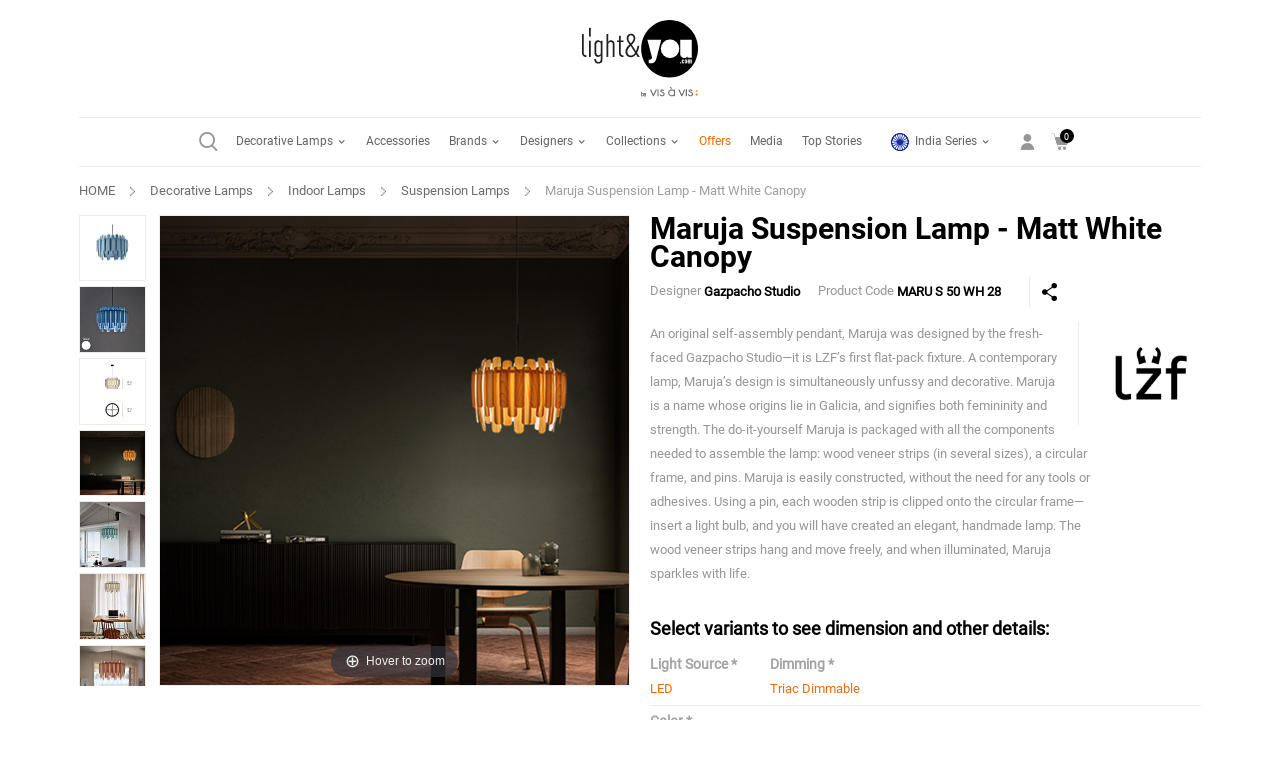

--- FILE ---
content_type: text/html; charset=UTF-8
request_url: https://www.lightandyou.com/decorative-lamps.php?product_id=26210
body_size: 15280
content:

<!DOCTYPE html>

<html lang="en">

<head>




	<title>Blue Maruja Suspension Lamp - Matt White Canopy (LED, Triac Dimmable) by LZF - lightandyou.com</title>

	
<meta name="description" content="Maruja Suspension Lamp - Matt White Canopy online by LZF | Buy premium Suspension Lamps online in India at unmatched price from the world's most renowned decorative lighting brands and designers for Indoor and Outdoor - light&you | Buy Table lamps, Floor lamps, Chandeliers, Pendant lights, Hanging lights, Decorative lights online.">
 

<META NAME="robot" CONTENT="index,follow">



<META NAME="language" CONTENT="English">

<META NAME="revisit-after" CONTENT="1 days">

<link rel="canonical" href="https://www.lightandyou.com/decorative-lamps.php?product_id=26210" />



	<meta property="fb:app_id"        content="257010848211049" />  



    <meta property="og:type" content="product" />

    

    <meta property="og:title" content="Buy Maruja Suspension Lamp - Matt White Canopy online by LZF - lightandyou.com">

    

    <meta property="og:description" content="Buy Table lamps, Floor lamps, Chandeliers, Pendant lights, Hanging lights, Wall Lamps, Decorative lights online in India at unmatched price from the world's most renowned decorative lighting brands and designers">

    

    <meta property="og:url" content="https://www.lightandyou.com/decorative-lamps.php?product_id=26210">

    

    <meta property="og:site_name" content="ligntandyou.com" />

    

    <meta property="og:image" content="https://www.lightandyou.com/thumbnail/210721045017.jpg">

    

    <meta property="og:image" content="https://www.lightandyou.com/uploadimages/231011114824.jpg" />

    


    

<meta itemprop="name" content="Maruja Suspension Lamp - Matt White Canopy">



<meta itemprop="description" content="Buy Table lamps, Floor lamps, Chandeliers, Pendant lights, Hanging lights, Wall Lamps, Decorative lights online in India at unmatched price from the world's most renowned decorative lighting brands and designers">



<meta itemprop="productID" content="26210">



<meta itemprop="url" content="https://www.lightandyou.com/decorative-lamps.php?product_id=26210">



<meta itemprop="image" content="https://www.lightandyou.com/thumbnail/210721045017.jpg">





<meta http-equiv="Content-Type" content="text/html; charset=utf-8">
<meta http-equiv="cache-control" content="no-cache" />
<meta http-equiv="pragma" content="no-cache" />
<meta http-equiv="expires" content="0" />
<!-- Google tag (gtag.js) -->
<script async src="https://www.googletagmanager.com/gtag/js?id=G-C2X4QC5RTQ"></script>
<script>
  window.dataLayer = window.dataLayer || [];
  function gtag(){dataLayer.push(arguments);}
  gtag('js', new Date());

  gtag('config', 'G-C2X4QC5RTQ');
</script>

<!-- Google Tag Manager -->
<script>(function(w,d,s,l,i){w[l]=w[l]||[];w[l].push({'gtm.start':
new Date().getTime(),event:'gtm.js'});var f=d.getElementsByTagName(s)[0],
j=d.createElement(s),dl=l!='dataLayer'?'&l='+l:'';j.async=true;j.src=
'https://www.googletagmanager.com/gtm.js?id='+i+dl;f.parentNode.insertBefore(j,f);
})(window,document,'script','dataLayer','GTM-M67WV6J');</script>
<!-- End Google Tag Manager -->

<!-- Facebook Pixel Code -->
<script>
!function(f,b,e,v,n,t,s){if(f.fbq)return;n=f.fbq=function(){n.callMethod?
n.callMethod.apply(n,arguments):n.queue.push(arguments)};if(!f._fbq)f._fbq=n;
n.push=n;n.loaded=!0;n.version='2.0';n.queue=[];t=b.createElement(e);t.async=!0;
t.src=v;s=b.getElementsByTagName(e)[0];s.parentNode.insertBefore(t,s)}(window,
document,'script','https://connect.facebook.net/en_US/fbevents.js');
fbq('init', '199656373888311'); // Insert your pixel ID here.
fbq('track', 'PageView');
</script>
<noscript><img height="1" width="1" style="display:none"
src="https://www.facebook.com/tr?id=199656373888311&ev=PageView&noscript=1"
/></noscript>


<!-- End Facebook Pixel Code 

<script>
		(function(i,s,o,g,r,a,m){i['GoogleAnalyticsObject']=r;i[r]=i[r]||function(){
		(i[r].q=i[r].q||[]).push(arguments)},i[r].l=1*new Date();a=s.createElement(o),
		m=s.getElementsByTagName(o)[0];a.async=1;a.src=g;m.parentNode.insertBefore(a,m)
		})(window,document,'script','https://www.google-analytics.com/analytics.js','ga');
		
		ga('create', 'UA-83139139-1', 'auto');
		ga('send', 'pageview');
		</script>-->


<meta name="viewport" content="width=device-width, initial-scale=1">
<meta http-equiv="Content-Security-Policy" content="upgrade-insecure-requests">
<link rel="icon" href="images/favicon.ico" type="image/x-icon">
<link rel="shortcut icon" href="images/favicon.ico" type="image/x-icon">

<meta name="google-signin-client_id" content="700386868247-t73rioilop9me2bbgh4eck25l8r1kugg.apps.googleusercontent.com">
<script src="https://apis.google.com/js/platform.js?onload=onLoad" async defer></script>
    <link rel="stylesheet" href="css/font-awesome.min.css?17688346313543" type="text/css" >
    <link rel="stylesheet" href="css/library.css?17688346313543" type="text/css">
    <link rel="stylesheet" href="css/custom.css?17688346313543" type="text/css">
    <script src="js/all.js?17688346313543" ></script>




</head>



<body id="tester" >

<!-- Google Tag Manager (noscript) -->

<noscript><iframe src="https://www.googletagmanager.com/ns.html?id=GTM-M67WV6J"

height="0" width="0" style="display:none;visibility:hidden"></iframe></noscript>

<!-- End Google Tag Manager (noscript) -->

    <!-- YouTube Video Popup Start -->

		
        <div class="vidpopbg popclose"></div>

        <div class="youtubepopup youtubepopup1">

            <a href="javascript:;" class="popclose" id="stopv"></a>

            <iframe width="100%" height="450" id="youtube_player" src="https://www.youtube.com/embed/?enablejsapi=1&version=3&playerapiid=ytplayer&rel=0" frameborder="0" allowfullscreen></iframe>

        </div>
        <div class="youtubepopup youtubepopup2">

            <a href="javascript:;" class="popclose" id="stopv_2"></a>

            <iframe width="100%" height="450" id="youtube_player_2" src="https://www.youtube.com/embed/?enablejsapi=1&version=3&playerapiid=ytplayer&rel=0" frameborder="0" allowfullscreen></iframe>

        </div>

        <!-- YouTube Video Popup End -->	

	

	

        <div class="p-loader" style="z-index:99"></div>	

 		<!-- Header start here -->  

		



<!-- Google Tag Manager (noscript) -->
<noscript><iframe src="https://www.googletagmanager.com/ns.html?id=GTM-M67WV6J"
height="0" width="0" style="display:none;visibility:hidden"></iframe></noscript>
<!-- End Google Tag Manager (noscript) -->

<div id="loaderpro1"></div>

<div class="hshade"></div>



 <div class="sticky_btn mob_hide">

<!-- <a href="offers.php" title="" class="offer_sticky_btn">Offers</a>-->

<a href="specit.php" title="" class="specit_btn d-none"><img src="images/specit_logo.png"  width="37" height="100" alt="specit" /></a>

	 </div>

        <!-- header start here -->

        <header id="main_header">



            <div class="logo">

                <a href="https://www.lightandyou.com/" title="">

						
							<img src="images/logo.svg" width="227" height="150" alt="" title="" />

							
					</a>

            </div>

			

				<div class="container">

					<div class="nav_icon_bar">

					<ul>

						<li>

							<span class="menu_toggle">

								<i class="line">&nbsp;</i>

								<i class="line">&nbsp;</i>

								<i class="line">&nbsp;</i>

							</span>

						</li>

						<li>

							<span class="search light-search1">&nbsp;</span>

						</li>

						


									<li class="login">

										<span class="light-user-icon loginbut"></span>

									</li>

								
							<li class="cart_icon">
    <span class="light-shpping-cart">     
    	<strong id="spanCartTotalQTY_mob" class="pro_quantity">0</strong>
    </span>    
    	<div class="minicard" id="spart_mob">
		 
            <p>No item in your cart.</p>
					<a href="cartnew.php" class="btn dark_skin">View Shopping Cart</a>
	</div>
</li>	

					</ul>

				</div>

			</div>

			<div class="menu_bg"><span class="light-close">&nbsp;</span></div>

			<div id="main_menu" class="menu_scroll_y">

				<div class="container">

					<div class="nav_holder">

					<div class="search mob_hide">

						<i class="icon light-search1">&nbsp;</i>

					</div>



					<nav id="main_nav">

						 <a href="https://www.lightandyou.com/" title="" class="logo mob_show">

						 

								
										<img src="images/logo.png" width="133" height="94" alt="" title="" />

									
						</a>

					<ul>

						

						<li class="d_lamps">

							<span><a href="decorative-lights.php">Decorative Lamps <i class="light-arrow-down1"></i></a></span>

							<div class="sub_menu">

								

								<div class="col two_col_menu">

									

									<ul>

										<li><span>Indoor Lamps</span>

											<ul class="sub_menu">

												<li><a href="decorative-lights-online.php?type=Table&cat=Indoor&mcat=Decorative"><img src="images/icon-table-lamp.svg" alt="" />Table Lamps</a></li>

												<li><a href="decorative-lights-online.php?type=Ceiling&cat=Indoor&mcat=Decorative"><img src="images/icon-ceiling-lamp.svg" alt="" /> Ceiling Lamps</a></li>

												<li><a href="decorative-lights-online.php?type=Floor&cat=Indoor&mcat=Decorative"><img src="images/icon-floor-lamp.svg" alt="" /> Floor Lamps</a></li>

												<li><a href="decorative-lights-online.php?type=Suspension&cat=Indoor&mcat=Decorative"><img src="images/icon-suspension-lamp.svg" alt="" /> Suspension Lamps</a></li>

												<li><a href="decorative-lights-online.php?type=Wall&cat=Indoor&mcat=Decorative"><img src="images/icon-wall-lamp.svg" alt="" /> Wall Lamps</a></li>

											</ul>

										</li>

									</ul>

								</div>

								<div class="col two_col_menu">

									

									<ul>

										<li><span>Outdoor Lamps</span>

											<ul class="sub_menu">

												<li><a href="decorative-lights-online.php?type=Table&cat=Outdoor&mcat=Decorative"><img src="images/icon-table-lamp.svg" alt="" />Table Lamps</a></li>

												<li><a href="decorative-lights-online.php?type=Ceiling&cat=Outdoor&mcat=Decorative"><img src="images/icon-ceiling-lamp.svg" alt="" /> Ceiling Lamps</a></li>

												<li><a href="decorative-lights-online.php?type=Floor&cat=Outdoor&mcat=Decorative"><img src="images/icon-floor-lamp.svg" alt="" /> Floor Lamps</a></li>

												<li><a href="decorative-lights-online.php?type=Suspension&cat=Outdoor&mcat=Decorative"><img src="images/icon-suspension-lamp.svg" alt="" /> Suspension Lamps</a></li>

												<li><a href="decorative-lights-online.php?type=Wall&cat=Outdoor&mcat=Decorative"><img src="images/icon-wall-lamp.svg" alt="" /> Wall Lamps</a></li>

											</ul>

										</li>

											

									</ul>

								</div>

								<div class="col">

									

									
								

									<ul>

										<li><span>India Series</span>

											<ul class="sub_menu">

                                        		<li><a href="india-series.php"> <i class="icon light-chakra"></i> India Series</a></li>

											</ul>

										</li>

									</ul>

									

								</div>

						

							</div>

							

						</li>

						<!--<li>

							<a href="festive-collection.php">Festive Collection</a>

						</li>-->

                        

						<li>

							<a href="decorative-lighting-accessories.php">Accessories</a>

						</li>

						<li>

							<span><a href="top-lighting-brands.php">Brands <i class="light-arrow-down1"></i></a></span>

							<div class="sub_menu">

								<div class="col">

									

									<ul>

										<li><span>Italian Design</span>

											<ul class="sub_menu">

												
												<li><a href="decorative-lamps-online.php?brands=9">Flos</a></li>

												<li><a href="decorative-lamps-online.php?brands=10">Fontana Arte</a></li>

												<li><a href="decorative-lamps-online.php?brands=8">Foscarini</a></li>
												

                                                
												<li><a href="decorative-lamps-online.php?brands=41">IL Fanale <img src="images/new.png" width="20" height="9" alt="New" class="d-none"></a></li>
												
                        						
                        						<li><a href="decorative-lamps-online.php?brands=48">KDLN (kundalini) <img src="images/new.png" width="20" height="9" alt="New" class="d-none"></a></li>
												<li><a href="decorative-lamps-online.php?brands=42">MM Lampadari <img src="images/new.png" width="20" height="9" alt="New" class="d-none"></a></li>
												<li><a href="decorative-lamps-online.php?brands=49">Modoluce <img src="images/new.png" width="20" height="9" alt="New" class="d-none"></a></li>
												<li><a href="decorative-lamps-online.php?brands=28">Nemo</a></li>
												<li><a href="https://www.lightandyou.com/decorative-lamps-online.php?brands=46">Panzeri <img src="images/new.png" width="20" height="9" alt="New" class="d-none"></a></li>
												
                                                                                                
												<li><a href="decorative-lamps-online.php?brands=18">Slamp</a></li>
												<li><a href="decorative-lamps-online.php?brands=26">Tato</a></li>
                                                <li><a href="decorative-lamps-online.php?brands=45">Venicem <img src="images/new.png" width="20" height="9" alt="New" class="d-none"></a></li>
												<li><a href="decorative-lamps-online.php?brands=22">Vistosi</a></li>
												
					

											</ul>

										</li>

									</ul>

								</div>

								<div class="col">

									<ul>

										<li><span>British Design</span>

											<ul class="sub_menu">

												<li><a href="decorative-lamps-online.php?brands=1">Anglepoise</a></li>

												
												<li><a href="decorative-lamps-online.php?brands=12">Lee Broom</a></li>

												<li><a href="decorative-lamps-online.php?brands=16">Original BTC</a></li>

												<li><a href="decorative-lamps-online.php?brands=19">Tom Dixon</a></li>

											</ul>

										</li>

									</ul>

									

									
								</div>

								<div class="col">

									

									<ul>

										<li><span>Spanish Design</span>	

											<ul class="sub_menu">

												<li><a href="decorative-lamps-online.php?brands=2">a-emotional light</a></li>

												<li><a href="decorative-lamps-online.php?brands=27">B.Lux</a></li>

												<li><a href="decorative-lamps-online.php?brands=24">Bover</a></li>

												<li><a href="decorative-lamps-online.php?brands=36">Estiluz <img src="images/new.png" width="20" height="9" alt="New" class="d-none"></a></li>

												<li><a href="decorative-lamps-online.php?brands=34">LZF <img src="images/new.png" width="20" height="9" alt="New" class="d-none"></a></li>

												<li><a href="decorative-lamps-online.php?brands=14">Marset</a></li>

												<li><a href="decorative-lamps-online.php?brands=21">Vibia</a></li>

											</ul>

										</li>

									</ul>

								</div>

								<div class="col">

									<ul>

										<li><span>Indian Design</span>

											<ul class="sub_menu">

												<li><a href="decorative-lamps-online.php?brands=32">AKFD Studio</a></li>

												
												<li><a href="decorative-lamps-online.php?brands=37">Material Immaterial Studio <img src="images/new.png" width="20" height="9" alt="New" class="d-none"></a></li>

												<li><a href="decorative-lamps-online.php?brands=39">Project 810 <img src="images/new.png" width="20" height="9" alt="New" class="d-none"></a></li>

												<li><a href="decorative-lamps-online.php?brands=30">Rooshad Shroff</a></li>

											</ul>

										</li>

									</ul>

									

									<ul>

										<li><span>French Design</span>

											<ul class="sub_menu">

												<li><a href="decorative-lamps-online.php?brands=33">Roger Pradier</a></li>

											</ul>

										</li>

									</ul>

								</div>

								<div class="col">

									

									<ul>

										<li><span>Scandinavian Design</span>

											<ul class="sub_menu">

												<li><a href="decorative-lamps-online.php?brands=11">Louis Poulsen</a></li>

												<li><a href="decorative-lamps-online.php?brands=51">astep <img src="images/new.png" width="20" height="9" alt="New"></a></li>

											</ul>

										</li>

									</ul>

								
								</div>



							</div>

						</li>

						<li>

							<span><a href="contemporary-lamp-designers.php">Designers <i class="light-arrow-down1"></i></a></span>

                            <div class="sub_menu">

                                        <div class="col">

                                            <ul>                            

                                                <li><a href="designer-lamps-online.php?designer=7">Achille Castiglioni</a></li>

                                                <li><a href="designer-lamps-online.php?designer=6">Arne Jacobsen</a></li>

                                                <li><a href="designer-lamps-online.php?designer=226">Charlotte Perriand</a></li>

                                                <li><a href="designer-lamps-online.php?designer=292">Ingo Maurer</a></li>

                                                <li><a href="designer-lamps-online.php?designer=134">Ionna Vautrin</a></li>

                                             </ul>

                                             </div>

                                        <div class="col">

                                            <ul>  

                                                <li><a href="designer-lamps-online.php?designer=50">Joana Bover</a></li>

                                                <li><a href="designer-lamps-online.php?designer=45">Jasper Morrison</a></li> 

                                                <li><a href="designer-lamps-online.php?designer=54">Karim Rashid</a></li>

                                                <li><a href="designer-lamps-online.php?designer=227">Le Corbusier</a></li>

                                                <li><a href="designer-lamps-online.php?designer=138">Lee Broom</a></li>

                                             </ul>

                                             </div>

                                        <div class="col">

                                            <ul>   

                                                <li><a href="designer-lamps-online.php?designer=137">Louise Campbell</a></li>                                                

                                                <li><a href="designer-lamps-online.php?designer=139">Marc Sadler</a></li>

                                                <li><a href="designer-lamps-online.php?designer=65">Marcel Wanders</a></li>

                                                <li><a href="designer-lamps-online.php?designer=140">Michael Anestassiades</a></li>

                                                <li><a href="designer-lamps-online.php?designer=78">Nendo</a></li>

                                             </ul>

                                             </div>

                                        <div class="col">

                                            <ul>   

                                                <li><a href="designer-lamps-online.php?designer=85">Patricia Urquiola</a></li>

                                                

                                                <li><a href="designer-lamps-online.php?designer=92">Paul Smith</a></li>

                                                <li><a href="designer-lamps-online.php?designer=83">Phillipe Starck</a></li>

                                                <li><a href="designer-lamps-online.php?designer=84">Piero Lissoni</a></li>

                                                <li><a href="designer-lamps-online.php?designer=145">Poul Henningsen</a></li>

                                             </ul>

                                             </div>

                                        <div class="col">

                                            <ul>   

                                                

                                                <li><a href="designer-lamps-online.php?designer=151">Tobia Scarpa</a></li>

                                                <li><a href="designer-lamps-online.php?designer=150">Tom Dixon</a></li>

                                                <li><a href="designer-lamps-online.php?designer=121">Zaha Hadid</a></li>

                                                <li><a href="designer-lamps-online.php?designer=154">Øivind Slaatto</a></li>

												<li><a href="contemporary-lamp-designers.php" class="view_all">View All</a></li>

                                            </ul>

                                        </div>



								
							</div>

						</li>

						<li class="rl">

							<span><a href="#">Collections <i class="light-arrow-down1"></i></a></span>

                            <div class="sub_menu">

								<div class="col full">

									<ul>

                                        <!-- <li><a href="lighting-new-arrivals.php">New Arrivals</a></li>

                                        <li><a href="lighting-bestsellers.php">Bestsellers</a></li>-->

										<li><a href="festive-collection.php">Festive Collection</a></li>

                                        <li><a href="lighting-award-winning.php">Award Winners</a></li>

                                        <li><a href="lighting-lny-pick.php"><img src="images/lny-logo.png" width="106" height="53" class="lny" alt="light&you Picks" /> Picks</a></li>

									</ul>

								</div>

							</div>

						</li>

						 <li>

							<a href="offers.php" class="offers">Offers  </a>

						</li> 

						<li class="rl">

							<a href="media.php">Media </a>

                            
						</li>

						<li>

							<a href="top-stories.php">Top Stories   </a>

						</li>

						<li class="rl mob_show resp_show">

							<span><a href="india-series.php"><i class="icon light-chakra"></i>  India Series <i class="light-arrow-down1"></i></a></span>

                            <div class="sub_menu">

								<div class="col full">

									<ul>

										<li><a href="akfd-studio.php">AKFD Studio</a></li>

										
										<li><a href="material-immaterial-studio.php">Material Immaterial Studio <img src="images/new.png" width="20" height="9" alt="New" class="d-none"></a></li>

										<li><a href="project-810.php">Project 810 <img src="images/new.png" width="20" height="9" alt="New" class="d-none"></a></li>

										<li><a href="rooshad-shroff.php">Rooshad Shroff</a></li>

									</ul>

								</div>

							</div>

						</li>

					</ul>

					</nav>

					<div class="right_col">

						<ul>

							<li class="rl mob_hide resp_hide">

								<span><a href="india-series.php"><i class="icon light-chakra"></i>  India Series <i class="light-arrow-down1"></i></a></span>

								<div class="sub_menu">

									<div class="col full">

										<ul>

											<li><a href="akfd-studio.php">AKFD Studio</a></li>

											
											<li><a href="material-immaterial-studio.php">Material Immaterial Studio <img src="images/new.png" width="20" height="9" alt="New" class="d-none"></a></li>

											<li><a href="project-810.php">Project 810 <img src="images/new.png" width="20" height="9" alt="New" class="d-none"></a></li>

											<li><a href="rooshad-shroff.php">Rooshad Shroff</a></li>

										</ul>

									</div>

								</div>

							</li>

							
						</ul>

						<ul class="icon_right_nav">

							
								<li>

									<span><i  class="light-user-icon loginbut"></i></span>



								</li>

								
							

							

							

							<!-- <li><a href="#"><i class="light-star"></i></a></li> -->						

							<li class="cart_icon">
    <span class="light-shpping-cart">     
    	<strong id="spanCartTotalQTY" class="pro_quantity">0</strong>
    </span>    
    	<div class="minicard" id="spart">
		 
            <p>No item in your cart.</p>
					<a href="cartnew.php" class="btn dark_skin">View Shopping Cart</a>
	</div>
</li>
						</ul>

						

					</div>

				</div>

				</div>

			</div>

        </header>

        <!-- header end here -->

        

  

    

    	<!-- Header end here-->

        <section class="mContainer">

        <!-- Middle Container start here -->

        <section class="midcontainer">

        	<!-- Breadcrumb start here -->

            <section class="breadcrumb">

            	<a href="https://www.lightandyou.com/">HOME</a><span></span><a href="decorative-lights.php">Decorative Lamps</a><span></span><a href="decorative-lights-indoor-lamps.php">Indoor Lamps</a>

            	

            	<span></span><a href="decorative-lights-online.php?type=Suspension&cat=Indoor&mcat=Decorative">Suspension Lamps</a><span></span>Maruja Suspension Lamp - Matt White Canopy
			</section>

            <!-- Breadcrumb end here -->

            

            <!-- Product Details Container start here -->

            <section class="pcontainer" id="pcontainer">

            	<!-- Product Info start here -->

				<section class="proddetails">

						<div class="row">

							<div class="col-xl-5 col-md-6">

                                <div class="prodpics">

                                   

                                    <div id="zoom-fig">

                                        
                                    

                                        
            
                    <a id="scrollexample" class="MagicZoom" href="https://www.lightandyou.com/thumbnail/210721045017.jpg"><img src="https://www.lightandyou.com/thumbnail/210721045017.jpg" alt="Maruja Suspension Lamp - Matt White Canopy" width="540" height="540"/></a>

                    

                    

                    

                    <div class="selectors scrollcontainer">

                    
                        <a data-zoom-id="scrollexample" href="https://www.lightandyou.com/uploadimages/231011114824.jpg" data-image="https://www.lightandyou.com/uploadimages/231011114824.jpg?scale.height=400" ><img alt="Maruja Suspension Lamp - Matt White Canopy" srcset="https://www.lightandyou.com/uploadimages/231011114824.jpg?scale.width=62 2x" src="https://www.lightandyou.com/image.php?width=65&amp;height=65&amp;image=https://www.lightandyou.com/uploadimages/231011114824.jpg" width="65" height="65"/></a>

                        
                        <a data-zoom-id="scrollexample" href="https://www.lightandyou.com/uploadimages/231011114830.jpg" data-image="https://www.lightandyou.com/uploadimages/231011114830.jpg?scale.height=400" ><img alt="Maruja Suspension Lamp - Matt White Canopy" srcset="https://www.lightandyou.com/uploadimages/231011114830.jpg?scale.width=62 2x" src="https://www.lightandyou.com/image.php?width=65&amp;height=65&amp;image=https://www.lightandyou.com/uploadimages/231011114830.jpg" width="65" height="65"/></a>

                        
                            <a data-zoom-id="scrollexample" href="https://www.lightandyou.com/uploadimages/210721045823.jpg" data-image="https://www.lightandyou.com/uploadimages/210721045823.jpg?scale.height=400"><img alt="Maruja Suspension Lamp - Matt White Canopy" srcset="https://www.lightandyou.com/image.php?width=65&amp;height=65&amp;image=https://www.lightandyou.com/uploadimages/210721045823.jpg " src="https://www.lightandyou.com/image.php?width=65&amp;height=65&amp;image=https://www.lightandyou.com/uploadimages/210721045823.jpg" width="65" height="65"/>

                            </a>

                

                        
                            <a data-zoom-id="scrollexample" href="https://www.lightandyou.com/uploadimages/210721045829.jpg" data-image="https://www.lightandyou.com/uploadimages/210721045829.jpg?scale.height=400"><img alt="Maruja Suspension Lamp - Matt White Canopy" srcset="https://www.lightandyou.com/image.php?width=65&amp;height=65&amp;image=https://www.lightandyou.com/uploadimages/210721045829.jpg " src="https://www.lightandyou.com/image.php?width=65&amp;height=65&amp;image=https://www.lightandyou.com/uploadimages/210721045829.jpg" width="65" height="65"/>

                            </a>

                

                        
                            <a data-zoom-id="scrollexample" href="https://www.lightandyou.com/uploadimages/210721045835.jpg" data-image="https://www.lightandyou.com/uploadimages/210721045835.jpg?scale.height=400"><img alt="Maruja Suspension Lamp - Matt White Canopy" srcset="https://www.lightandyou.com/image.php?width=65&amp;height=65&amp;image=https://www.lightandyou.com/uploadimages/210721045835.jpg " src="https://www.lightandyou.com/image.php?width=65&amp;height=65&amp;image=https://www.lightandyou.com/uploadimages/210721045835.jpg" width="65" height="65"/>

                            </a>

                

                        
                            <a data-zoom-id="scrollexample" href="https://www.lightandyou.com/uploadimages/210721045840.jpg" data-image="https://www.lightandyou.com/uploadimages/210721045840.jpg?scale.height=400"><img alt="Maruja Suspension Lamp - Matt White Canopy" srcset="https://www.lightandyou.com/image.php?width=65&amp;height=65&amp;image=https://www.lightandyou.com/uploadimages/210721045840.jpg " src="https://www.lightandyou.com/image.php?width=65&amp;height=65&amp;image=https://www.lightandyou.com/uploadimages/210721045840.jpg" width="65" height="65"/>

                            </a>

                

                        
                            <a data-zoom-id="scrollexample" href="https://www.lightandyou.com/uploadimages/210721045851.jpg" data-image="https://www.lightandyou.com/uploadimages/210721045851.jpg?scale.height=400"><img alt="Maruja Suspension Lamp - Matt White Canopy" srcset="https://www.lightandyou.com/image.php?width=65&amp;height=65&amp;image=https://www.lightandyou.com/uploadimages/210721045851.jpg " src="https://www.lightandyou.com/image.php?width=65&amp;height=65&amp;image=https://www.lightandyou.com/uploadimages/210721045851.jpg" width="65" height="65"/>

                            </a>

                

                        
                            <a data-zoom-id="scrollexample" href="https://www.lightandyou.com/uploadimages/210721045900.jpg" data-image="https://www.lightandyou.com/uploadimages/210721045900.jpg?scale.height=400"><img alt="Maruja Suspension Lamp - Matt White Canopy" srcset="https://www.lightandyou.com/image.php?width=65&amp;height=65&amp;image=https://www.lightandyou.com/uploadimages/210721045900.jpg " src="https://www.lightandyou.com/image.php?width=65&amp;height=65&amp;image=https://www.lightandyou.com/uploadimages/210721045900.jpg" width="65" height="65"/>

                            </a>

                

                        
                            <a data-zoom-id="scrollexample" href="https://www.lightandyou.com/uploadimages/210721045906.jpg" data-image="https://www.lightandyou.com/uploadimages/210721045906.jpg?scale.height=400"><img alt="Maruja Suspension Lamp - Matt White Canopy" srcset="https://www.lightandyou.com/image.php?width=65&amp;height=65&amp;image=https://www.lightandyou.com/uploadimages/210721045906.jpg " src="https://www.lightandyou.com/image.php?width=65&amp;height=65&amp;image=https://www.lightandyou.com/uploadimages/210721045906.jpg" width="65" height="65"/>

                            </a>

                

                        
                            <a data-zoom-id="scrollexample" href="https://www.lightandyou.com/uploadimages/210721045913.jpg" data-image="https://www.lightandyou.com/uploadimages/210721045913.jpg?scale.height=400"><img alt="Maruja Suspension Lamp - Matt White Canopy" srcset="https://www.lightandyou.com/image.php?width=65&amp;height=65&amp;image=https://www.lightandyou.com/uploadimages/210721045913.jpg " src="https://www.lightandyou.com/image.php?width=65&amp;height=65&amp;image=https://www.lightandyou.com/uploadimages/210721045913.jpg" width="65" height="65"/>

                            </a>

                

                        
                                         

                                        </div>

                                     </div>

                             
                                </div>

							</div>

							<div class="col-xl-7 col-md-6">

                                <div class="prodinfo">

                                

                                <h1>Maruja Suspension Lamp - Matt White Canopy</h1>

                                    <div class="addinfo">

									
										Designer <strong><a target="_blank" href="designer-lamps-online.php?designer=378">Gazpacho Studio</a></strong> 

										
                                        Product Code <strong>MARU S 50 WH 28</strong> 
                                     <span class="share icon_btn" data-toggle="tooltip" data-placement="top" title="Share"></span> 

										

										

                                    
                                   

                                    </div>

                                    <!--<div class="pcode">F3780002 HAL</div>

                                    <h2>Design <a href="javascript:;">Konstantin Grcic</a></h2>-->

                                    <div class="brand">

                                    
                                        <a target="_blank" href="decorative-lamps-online.php?brands=34"><img width="99" height="99" src="https://www.lightandyou.com/brandphoto/190703103024.jpg"  alt="LZF"></a>

                                        <h3>LZF</h3>

                                    </div>

                                    <div class="prodintro scrollcontainer--">

                                        <p id="prod_desc">An original self-assembly pendant, Maruja was designed by the fresh-faced Gazpacho Studio—it is LZF’s first flat-pack fixture. A contemporary lamp, Maruja’s design is simultaneously unfussy and decorative. Maruja is a name whose origins lie in Galicia, and signifies both femininity and strength. The do-it-yourself Maruja is packaged with all the components needed to assemble the lamp: wood veneer strips (in several sizes), a circular frame, and pins. Maruja is easily constructed, without the need for any tools or adhesives. Using a pin, each wooden strip is clipped onto the circular frame—insert a light bulb, and you will have created an elegant, handmade lamp. The wood veneer strips hang and move freely, and when illuminated, Maruja sparkles with life.</p>

                                    </div>

                                    <div class="clear"></div>

                                    <div class="availability">

                                        <div class="alertpop avail">

                                        <a href="javascript:;" class="close alertclose"><img src="images/close-w.png" border="0"></a>

                                            <strong>Delivery Available</strong>

                                            <p>We deliver at your area code.</p>

                                            <strong>Free Installation Offer</strong>

                                            <p>You are entitled to a free installation offer of lights purchased! Limited time period offer.</p>

                                            <strong>Delivery Not Available</strong>

                                            <p>We regret to inform you that currently we are not delivering at your area code. However, we appreciate your visit and compliment you on your choice of collection. We would be glad to assist you with an alternate delivery option if possible. Request you to call us at +91 11 26809377 or email us at <a href="mailto:support@lightandyou.com">support@lightandyou.com</a></p>

                                        </div>

                                         <form id="validatepincode" name="validatepincode"  method="post">

                                            Enter Pincode : &nbsp;&nbsp;<input type="text" class=""  id="pincode"  maxlength="6" name="pincode" value="">&nbsp;&nbsp; <input type="button" value="Check Availability" title="Check Availability"  onClick="JavaScript:validatepincodefun();"><div id="slash" style="display:none">&nbsp;&nbsp;&nbsp;&nbsp;|&nbsp;&nbsp;&nbsp;</div> <span id="divpincode"></span></form>

                                        </div>

                                    <div class="variants">

                                         <div class="alertpop addcartalert" style="right:0; top:auto; bottom:-1px" id="light26210"></div>

                                         <strong>Select variants to see dimension and other details:</strong>

                                        <div id="showalldata">

                                            

                                            <div class="pro_info_table">

                                                <div class="variants_row">

                                                    <div class="box">

                                                        <strong class="variants_name">Light Source *</strong>

                                                            
                                                                    <label class="variant_label">

                                                                        <input type="radio" name="light" value="LED" id="LED"

                                                                        checked>

                                                                        <span>LED</span>

                                                                    </label>

                                                                    
                                                    </div>

                                                    <div class="box">

                                                        <strong class="variants_name">Dimming *</strong>

                                                        

                                                             
                                                                    <label class="variant_label">

                                                                        <input type="radio" name="dimmer" value="Triac Dimmable" id="TriacDimmable"

                                                                        checked>

                                                                        <span>Triac Dimmable</span>

                                                                    </label>

                                                                    
                                                        

                                                    </div>

                                                </div>

                                                <div class="variants_row">

                                                    <div class="box">

                                                        <strong class="variants_name">Color *</strong>

                                                                                                                	

                                                                    <label class="variant_label">

                                                                        <input type="radio" name="color" value="Blue" id="Blue"

                                                                        checked>

                                                                        <span>Blue</span>

                                                                    </label>

                                                                                                                    	

                                                                    <label class="variant_label">

                                                                        <input type="radio" name="color" value="Grey" id="Grey"

                                                                        onclick="checkfilter('marujasuspensionlamp-mattwhitecanopy');" >

                                                                        <span>Grey</span>

                                                                    </label>

                                                                                                                    	

                                                                    <label class="variant_label">

                                                                        <input type="radio" name="color" value="Ivory White" id="IvoryWhite"

                                                                        onclick="checkfilter('marujasuspensionlamp-mattwhitecanopy');" >

                                                                        <span>Ivory White</span>

                                                                    </label>

                                                                                                                    	

                                                                    <label class="variant_label">

                                                                        <input type="radio" name="color" value="Natural Beech" id="NaturalBeech"

                                                                        onclick="checkfilter('marujasuspensionlamp-mattwhitecanopy');" >

                                                                        <span>Natural Beech</span>

                                                                    </label>

                                                                                                                    	

                                                                    <label class="variant_label">

                                                                        <input type="radio" name="color" value="Natural Cherry" id="NaturalCherry"

                                                                        onclick="checkfilter('marujasuspensionlamp-mattwhitecanopy');" >

                                                                        <span>Natural Cherry</span>

                                                                    </label>

                                                                                                                    	

                                                                    <label class="variant_label">

                                                                        <input type="radio" name="color" value="Orange" id="Orange"

                                                                        onclick="checkfilter('marujasuspensionlamp-mattwhitecanopy');" >

                                                                        <span>Orange</span>

                                                                    </label>

                                                                                                                    	

                                                                    <label class="variant_label">

                                                                        <input type="radio" name="color" value="Pale Rose" id="PaleRose"

                                                                        onclick="checkfilter('marujasuspensionlamp-mattwhitecanopy');" >

                                                                        <span>Pale Rose</span>

                                                                    </label>

                                                                                                                    	

                                                                    <label class="variant_label">

                                                                        <input type="radio" name="color" value="Red" id="Red"

                                                                        onclick="checkfilter('marujasuspensionlamp-mattwhitecanopy');" >

                                                                        <span>Red</span>

                                                                    </label>

                                                                                                                    	

                                                                    <label class="variant_label">

                                                                        <input type="radio" name="color" value="Sea Blue" id="SeaBlue"

                                                                        onclick="checkfilter('marujasuspensionlamp-mattwhitecanopy');" >

                                                                        <span>Sea Blue</span>

                                                                    </label>

                                                                                                                    	

                                                                    <label class="variant_label">

                                                                        <input type="radio" name="color" value="Yellow" id="Yellow"

                                                                        onclick="checkfilter('marujasuspensionlamp-mattwhitecanopy');" >

                                                                        <span>Yellow</span>

                                                                    </label>

                                                                
                                                    </div>

                                                </div>

                                                
													<div class="variants_row">

														<div class="box">

															<strong class="variants_name">Dimensions *</strong>

															<span>Pendant Length: 18.9 inch, Pendant Height: 14.8 inch</span>

														</div>

													</div>

                                                    
                                                

                                            </div>

                                            

                                  

                                            </div>

                                       <div class="pd d_flex" id="pd_box">
											<div class="d-flex pq_box">
                                           <div class="box">

										   			                                                    	<p id="prodprice" class="price" style="font-size:18px;">Price on request</p>

													
                                               </div>

                                           
                                            <div class="box qt">

                                                <div class="qtytext">Qty

                                            </div>

                                            <div class="qty" title="Quantity">

                                                <a href="javascript:;" class="icon qtyb">-</a><input type="text"  id="quantt" name="quantt" value="1" title="Quantity" class="quntity-input" readonly><a href="javascript:;" class="icon1 qtyb">+</a>

                                                <div class="clear"></div>

                                            </div>

                                        

                                        

                                           </div>
											</div>
                                            <div class="box del_time d-flex">

                                               												<div>
													<p class="delivery" id="del"><i class="light-delivery-truck-fill"></i> Delivery Lead Time : 12 Weeks														<span class="nospac"></span><br>
																											</p> 	
												</div>
												<div>
														
												</div>

                                           </div>

                                            

                                             

                                            

                                            

                                        </div>

                                       

                                        <div class="addcard" id="addcard">


											
												<a href="javascript:;"  class="btn dark_skin price_now">GET PRICE</a>

											
											

                                        
                                        </div>

                                        

                                     

                                      <div class="alertN" id="alertN"><p>Product is not available for this variant, please select another variant.</p></div>

                                    </div>

                                    <div class="clear"></div>

                                </div>

							</div>

						</div>

                    <div class="clear"></div>

                </section>

                <!-- Product Info end here -->                

        

                

                <!-- Product Specifications start here -->

                <section class="pspecifications">

                

                		<div class="slinks">
														<a href="usermanual/210721045017.pdf" target="_blank"><i class="light-file-text2"></i> Download Product Manual</a><span class="nondis">&nbsp;&nbsp;&nbsp;&nbsp;&nbsp;&nbsp;&nbsp;</span>
								
                       

                        <a href="#top"  class="loginbut"><i class="light-email-2" aria-hidden="true"></i> Email Specifications</a>
                        </div>

                        <ul class="tabs">

                            <li class="tab-link current" data-tab="tab-1">Specifications</li>

							  

									<li class="tab-link" data-tab="tab-2">Designer</li>

									
						  

						  	
                            <li class="tab-link" data-tab="tab-3" id="review_tab">Reviews (0)</li>

                    	</ul>

                        <div id="tab-1" class="tab-content current">

                            <table border="0" width="100%" cellpadding="0" cellspacing="0">

                				<tr>

                                    <td width="25%" class="mobwidthtech boldtxt">Name</td>

                                    <td>Maruja Suspension Lamp - Matt White Canopy</td>

                				</tr>                       

               					 <tr>

                                 	<td class="boldtxt">Product Code</td>

                        			<td id="newpcode">MARU S 50 WH 28</td>

								</tr>

               					 <tr>

               					   <td class="boldtxt">Family Name</td>

               					   <td>Maruja</td>

       					      </tr>

               					 <tr>

               					   <td class="boldtxt">Indoor / Outdoor</td>

               					   <td>Indoor</td>

       					      </tr>

               					 <tr>

               					   <td class="boldtxt">Mounting</td>

               					   <td>Suspension</td>

       					      </tr>

                               
               					 <tr>

               					   <td class="boldtxt">Net Weight</td>

               					   <td>1.1 Kg</td>

       					      </tr>

                              
                              
               					 <tr>

               					   <td class="boldtxt">Dimensions</td>

               					   <td>Pendant Length: 18.9 inch, Pendant Height: 14.8 inch</td>

       					      </tr>

                              
                               
               					 <tr>

               					   <td class="boldtxt">No.of Bulbs</td>

               					   <td>1</td>

       					      </tr>

                               
                               
               					 <tr>

               					   <td class="boldtxt">Wattage</td>

               					   <td>9W</td>

       					      </tr>

                               
                               
               					 <tr>

               					   <td class="boldtxt">Color Temperature</td>

               					   <td>2700K</td>

       					      </tr>

                               
                               
               					 <tr>

               					   <td class="boldtxt">Bulb Base</td>

               					   <td>E27</td>

       					      </tr>

                               
                               
               					 <tr>

               					   <td class="boldtxt">Cord Length</td>

               					   <td>2.5 Meter</td>

       					      </tr>

                               
                               
               					 <tr>

               					   <td class="boldtxt">Light Effect</td>

               					   <td>Diffused</td>

       					      </tr>

                               
                               
               					 <tr>

               					   <td class="boldtxt">IP Rating</td>

               					   <td>20</td>

       					      </tr>

                               
                               
               					 <tr>

               					   <td class="boldtxt">Certification</td>

               					   <td>FSC</td>

       					      </tr>

                             
       					         
               					 <tr>

               					   <td class="boldtxt">Material</td>

               					   <td>Wood Veneer Shade, Nickel Metal Tripod, Metal Canopy with White Cable</td>

       					      </tr>		
       					                                       

						    </table>

                        </div>

                       

                        <div id="tab-2" class="tab-content">

                        	<div class="designerinfo">

                        		<div class="designerpic">

                        			<img src="designerphoto/210721043359.jpg"  alt="Gazpacho Studio" >

                        		</div>

                        		<div class="designertext">

                        			<strong>Gazpacho Studio</strong>

                        			<p>Gazpacho Studio was set up in 2018 by Kar Durán and Concha Rodrigo, with the collaboration of Miguel López, whose creative approach is an experimentation with tradition and the present. Taking humour as a pillar and tool, Gazpacho’s work is visual and sensitive. Based on a desire to attain recognition for traditional Spanish products and local production, Gazpacho draws from the successes achieved by long-established and contemporary techniques.Taking its name from the classic and lively Spanish dish of gazpacho, Gazpacho Studio encapsulates the essence of a fresh and healthy Mediterranean lifestyle, one that prizes local produce and knowhow. Moving away from prevailing fashions, the studio aims to capture and create long-lasting, emotional design.</p>

                                    
                        				<a href="designer-lamps-online.php?designer=378" class="btn dark_skin">View All Products</a>

                        				
                                </div>                        

                        		<div class="clear"></div>

                        	</div>

                        	                        

                        </div>

						

                        <div id="tab-3" class="tab-content">

						<div class="allreviews">

                                            

                            </div>



                            <form  name="reviewfrm" id="reviewfrm" method="post" >

								                                <div class="prodrating" id="divreview">

									
                                            <strong>Be the first to say something</strong>

                                            <br><br>

                                        
                                    <p>

                                        <strong>Product Rating *</strong>

                                        <input name="rating_simple" id="rating_simple" type="hidden" value="">

                                    </p>

                                    

                                    <p><strong>Name *</strong><input id="rname" name="rname" type="text" maxlength="75" value=""></p>

                                    <p><strong>Email *</strong><input id="revmail" name="revmail" type="text" maxlength="100"  value=""></p>

                                    <p><strong>Title of your Review *</strong><input name="rtitle" type="text" id="rtitle"  maxlength="250"  value=""></p>

                                    <p><strong>Review *</strong><textarea name="reviewdesc" id="reviewdesc" rows="4" maxlength="500"></textarea></p>

                                    <p><input type="button" onClick="JavaScript:validatereview();" id="revbtn" name="revbtn"  value="Submit Review" class="btn dark_skin"></p>

                                

                                

                                </div>

                            </form>

                            

                        </div>

                        

                        <!-- create project popup start here -->

                        

                         <div class="create_project" id="create_project26210" tabindex="-1" role="dialog" aria-labelledby="exampleModalCenterTitle" aria-hidden="true"> 
  <div class="modal-dialog modal-dialog-centered" role="document">
    <div class="modal-content">
      <div class="modal-header">
        <h5 class="modal-title" id="exampleModalCenterTitle">Add <b>Maruja Suspension Lamp - Matt White Canopy</b> to a project</h5>
        
        <button type="button" class="light-close close" data-dismiss="modal" aria-label="Close"></button>
      </div>
      <div class="modal_div" id="modal_div">
          <div class="modal-body">
            <form class="form" name="project_data" id="project_data">
                
                <div class="field_hold mr_0 recent_project_list">
                     <select data-placeholder="Select from existing projects" class="chosen chosen_project" name="all_recent_project" id="all_recent_project" multiple tabindex="9">
                        <option value="">ddg</option>
                                                            <optgroup label="Add to existing projects">
                                        <option value="">ddg</option>
                                                                                        <option value="155" >wall</option>
                                                                                </optgroup>
                                                      </select>
                   
                </div>
                
                <div class="field_hold mr_0 new_project_field" style="display: none;">
                     <input type="text" class="form-control" id="project_name" name="project_name" placeholder="Create a project" />
                     
                      <span class="back_btn">BACK</span>
                </div>
                <input type="hidden" value="Maruja Suspension Lamp - Matt White Canopy" name="product_name" id="product_name" />
                <input type="hidden" value="Decorative" name="prod_category" id="prod_category" />
            </form>				
          </div>
            
            
          <div class="modal-footer">
            <span class="cn_btn">
            <span class="new"><i>+</i>Create New</span></span>
            <button type="button" class="btn dark_skin mr_0" id="save_project_data">Save changes</button>
            <button type="button" class="btn dark_skin mr_0" id="create_project_data" style="display: none;">Create</button>
          </div>
      </div>
    </div>
  </div>
</div>
                        

                        <!-- create project popup end here -->

                </section>

                <!-- Product Specifications end here -->

				              


                

	<section class="prodlist productcarosel">
		<div class="head">Other Products from Maruja</div>
		<div class="contfamily owl-carousel touchcarousel4">
						<div class="item">
					<div class="pitem">
					
						<figure>
							<a href="decorative-lamps.php?product_id=17265">
								<img  src="https://www.lightandyou.com/thumbnail/210721044830.jpg" alt="Maruja Suspension Lamp - Matt Black Canopy">
							</a>
						</figure>
						
						<div class="cont">
							<a href="decorative-lamps.php?product_id=17265">
								<h2>Maruja Suspension Lamp - Matt Black Canopy</h2>
							</a>
							<p class="by_brand">
								By <a href="decorative-lamps-online.php?brands=34">
								<span>LZF</span>
								</a>
							</p>
				
															<p class="by_design">
									Design 
									<a href="designer-lamps-online.php?designer=378">
									<span>Gazpacho Studio</span>
									</a>
								</p>
																	<p class="price">Price on request</p>
														</div>
					</div>
				</div>
							<div class="item">
					<div class="pitem">
					
						<figure>
							<a href="decorative-lamps.php?product_id=17281">
								<img  src="https://www.lightandyou.com/thumbnail/210721050415.jpg" alt="Maruja Suspension Lamp - Matt Nickel Canopy">
							</a>
						</figure>
						
						<div class="cont">
							<a href="decorative-lamps.php?product_id=17281">
								<h2>Maruja Suspension Lamp - Matt Nickel Canopy</h2>
							</a>
							<p class="by_brand">
								By <a href="decorative-lamps-online.php?brands=34">
								<span>LZF</span>
								</a>
							</p>
				
															<p class="by_design">
									Design 
									<a href="designer-lamps-online.php?designer=378">
									<span>Gazpacho Studio</span>
									</a>
								</p>
																	<p class="price">Price on request</p>
														</div>
					</div>
				</div>
							<div class="item">
					<div class="pitem">
					
						<figure>
							<a href="decorative-lamps.php?product_id=17273">
								<img  src="https://www.lightandyou.com/thumbnail/210721045017.jpg" alt="Maruja Suspension Lamp - Matt White Canopy">
							</a>
						</figure>
						
						<div class="cont">
							<a href="decorative-lamps.php?product_id=17273">
								<h2>Maruja Suspension Lamp - Matt White Canopy</h2>
							</a>
							<p class="by_brand">
								By <a href="decorative-lamps-online.php?brands=34">
								<span>LZF</span>
								</a>
							</p>
				
															<p class="by_design">
									Design 
									<a href="designer-lamps-online.php?designer=378">
									<span>Gazpacho Studio</span>
									</a>
								</p>
																	<p class="price">Price on request</p>
														</div>
					</div>
				</div>
					</div>
	</section>
	  

 

    

                

    

            </section>

            

            <!-- Product Details Container end here -->              

        </section>

    

                

    <!-- Mobile AddtoCart end here -->

        <!-- Middle Container end here -->  

	

    </section>

       
    

    <!-- Footer start here -->

        <script>	
	function getXMLHTTP() { 
	var xmlhttp=false;	
	try{
		xmlhttp=new XMLHttpRequest();
	}
	catch(e)	{		
		try{			
			xmlhttp= new ActiveXObject("Microsoft.XMLHTTP");
		}
		catch(e){
			try{
			req = new ActiveXObject("Msxml2.XMLHTTP");
			}
			catch(e1){
				xmlhttp=false;
			}
		}
	}	
	return xmlhttp;
}
</script>
<div class="container">
        <footer id="main_footer">
            <div class="row">
                <div class="col-lg-8 col-md-12">
                    <div class="row">
                        <div class="col-md-3">
                            <div class="quickLinks mr_b">
                                <ul>                                    
                                    <li><a href="aboutus.php">About Us</a></li>
									 <li><a href="contactus.php">Contact Us</a></li>
                                    <li><a href="press.php">Press</a></li>
                                    <li><a href="careers.php">Careers</a></li>
									<li><a href="bulk-trade-enquiries.php">Bulk Enquiries</a></li>
                                    <li><a href="faqs.php">FAQs</a></li>
                                    
                                </ul>
                            </div>
                            <div class="links_holder mob_hide">
                                <h6 style="padding-top: 5px;">Customer Care</h6>
                                <ul>
                                    <li><a href="returns-warranties.php">Returns & Warranties</a></li>
                                    <li><a href="shipping-delivery.php">Shipping & Delivery</a></li>
                                    <li><a href="terms-conditions.php">Terms & Conditions</a></li>
                                    <li><a href="installation-maintenance.php">Installation & Maintenance</a></li>
                                    <li><a href="track-order.php">Track Your Order</a></li>
                                    <li><a href="privacy-policy.php">Privacy Policy</a></li>
                                </ul>
                            </div>
                        </div>
                        <div class="col-sm-3 mob_hide">
                            <div class="links_holder mr_b">
                                <h6>Indoor Lamps</h6>
                                <ul>
                                    <li>
                                        <a href="decorative-lights-online.php?type=Table&cat=Indoor&mcat=Decorative" title="">Table Lamps</a>
                                    </li>
                                    <li>
                                        <a href="decorative-lights-online.php?type=Ceiling&cat=Indoor&mcat=Decorative" title="">Ceiling Lamps</a>
                                    </li>
                                    <li>
                                        <a href="decorative-lights-online.php?type=Floor&cat=Indoor&mcat=Decorative" title="">Floor Lamps</a>
                                    </li>
                                    <li>
                                        <a href="decorative-lights-online.php?type=Suspension&cat=Indoor&mcat=Decorative" title="">Suspension Lamps</a>
                                    </li>
                                    <!-- <li>
                                        <a href="decorative-lights-online.php?type=Wall&cat=Indoor&mcat=Decorative" title="">Wall Lamps</a>
                                    </li> -->
                                </ul>
                            </div>
                            <div class="links_holder mr_b">
                                <h6>Outdoor Lamps</h6>
                                <ul>
                                    <li>
                                        <a href="decorative-lights-online.php?type=Ceiling&cat=Outdoor&mcat=Decorative" title="">Ceiling Lamps</a>
                                    </li>
                                    <li>
                                        <a href="decorative-lights-online.php?type=Floor&cat=Outdoor&mcat=Decorative" title="">Floor Lamps</a>
                                    </li>
                                    <li>
                                        <a href="decorative-lights-online.php?type=Suspension&cat=Outdoor&mcat=Decorative" title="">Suspension Lamps</a>
                                    </li>
                                    <li>
                                        <a href="decorative-lights-online.php?type=Wall&cat=Outdoor&mcat=Decorative" title="">Wall Lamps</a>
                                    </li>
                                </ul>
                            </div>
                            <div class="quickLinks">
                                <ul>
                                    <li>
                                        <a href="decorative-lighting-accessories.php" title="">Accessories</a>
                                    </li>
                                    									<li>
                                        <a href="https://www.lightandyou.com/india-series.php" target="_blank">India Series</a>
                                    </li>
                                </ul>
                            </div>
                        </div>
                        <div class="col-sm-3 mob_hide">
                            <div class="links_holder">
                                <h6>Brands</h6>
                                <ul>
									<li><a href="decorative-lamps-online.php?brands=18">Slamp</a></li>
																		<li><a href="decorative-lamps-online.php?brands=9">Flos</a></li>
									<li><a href="decorative-lamps-online.php?brands=21">Vibia</a></li>
									<li><a href="decorative-lamps-online.php?brands=14">Marset</a></li>
                                	<li><a href="decorative-lamps-online.php?brands=19">Tom Dixon</a></li>
									<li><a href="decorative-lamps-online.php?brands=8">Foscarini</a></li>
									<li><a href="decorative-lamps-online.php?brands=1">Anglepoise</a></li>
									<li><a href="decorative-lamps-online.php?brands=11">Louis Polsen</a></li>
                                   									<li><a href="decorative-lamps-online.php?brands=16">Original BTC</a></li>
                                 <!--   <li><a href="decorative-lamps-online.php?brands=29">Buster &amp; Punch</a></li>-->
                                </ul>
                                <a href="top-lighting-brands.php" title="" class="view_all">View All</a>
                            </div>
                        </div>
                        <div class="col-sm-3 mob_hide">
                            <div class="links_holder mr_b">
                                <h6>Designers</h6>
                                <ul>
									<li><a href="designer-lamps-online.php?designer=121">Zaha Hadid</a></li>
                                    <li><a href="designer-lamps-online.php?designer=150">Tom Dixon</a></li>
                                    <li><a href="designer-lamps-online.php?designer=83">Phillipe Starck</a></li>
                                    <li><a href="designer-lamps-online.php?designer=140">Michael Anestassiades</a></li>
                                    <li><a href="designer-lamps-online.php?designer=92">Paul Smith</a></li>
                                    <!-- <li><a href="designer-lamps-online.php?designer=137">Louise Campbell</a></li>                                    
                                    <li><a href="designer-lamps-online.php?designer=292">Ingo Maurer</a></li>                                        
                                    <li><a href="designer-lamps-online.php?designer=138">Lee Broom</a></li>
                                    <li><a href="designer-lamps-online.php?designer=227">Le Corbusier</a></li>
                                    <li><a href="designer-lamps-online.php?designer=6">Arne Jacobsen</a></li>
                                    <li><a href="designer-lamps-online.php?designer=78">Nendo</a></li>
									<li><a href="designer-lamps-online.php?designer=54">Karim Rashid</a></li>-->
                                </ul>
                                <a href="contemporary-lamp-designers.php" title="" class="view_all">View All</a>
                                <h6 style="margin-top: 12px;">INDIA SERIES</h6>
                                <ul>
                                    <li><a href="akfd-studio.php">AKFD Studio</a></li>
                                                                        <li><a href="material-immaterial-studio.php">Material Immaterial Studio</a></li>
                                    <li><a href="project-810.php">Project 810</a></li>
                                    <li><a href="rooshad-shroff.php">Rooshad Shroff</a></li>
                                </ul>
                            </div>
                  

                        </div>
                    </div>
                </div>
                <div class="col-lg-4 col-md-12 newsletter_panel">
                    <h6>Sign Up For Newsletter</h6>
                    <form class="newsletter_form" id="validatesignupfrm" name="validatesignupfrm">
                        <div class="field_hold" id="divRSVend1">
                            <input class="form-control" type="text" value="" id="signupemail" placeholder="Enter your email...">
                            <button onclick="validatesignupfrm1()">Submit</button>
                        </div>
                    </form>
                    <div class="row">
                        <div class="col-6">
                            <div class="box">
                                <span class="icon_holder"> 
									<i class="light-mobile">&nbsp;</i>
								</span>
                                <div class="info">
                                    <h6>Call Us</h6>
                                    <a href="tel:+91 98915 99988" title="">+91 98915 99988 </a>
                                </div>
                            </div>
                        </div>
                        <div class="col-6">
                            <div class="box">
                                 <span class="icon_holder"> 
									<i class="light-email-2">&nbsp;</i>
								</span>
                                <div class="info">
                                    <h6>Email Us</h6>
                                    <a href="mailto:mail@lightandyou.com" title="">mail@lightandyou.com </a>
                                </div>
                            </div>
                        </div>
                        <div class="col-6">
                            <div class="box">
                                 <span class="icon_holder"> 
									<i class="light-facebook-messenger">&nbsp;</i>
								</span>
                                <div class="info">
                                    <h6>Messenger</h6>
                                    <a target="_blank" href="https://m.me/1062818963771157">
                                       Connect with us.
                                    </a>
                                </div>
                            </div>
                        </div>
						<div class="col-6">
                            <div class="box">
                                 <span class="icon_holder"> 
									<i class="light-whatsapp">&nbsp;</i>
								</span>
                                <div class="info">
                                    <h6>Whatsapp</h6>
                                    <a target="_blank" href="https://wa.me/919891599988">
                                       Connect with us.
                                    </a>
                                </div>
                            </div>
                        </div>
                    </div>
                    <div class="row">
					
                        <div class="col-sm-6 col-12">
                            <div class="box social_links border">
                                <h6>Follow Us</h6>
                                <a href="https://www.facebook.com/lightNyou/" class="facebook" target="_blank">
									<span class="light-facebook-circle"><span class="path1"></span><span class="path2"></span></span>
								</a>
                                <a href="https://twitter.com/lightNyou" class="twitter" target="_blank"><span class="light-twitter-circle">
									<span class="path1"></span><span class="path2"></span></span>
								</a>
                                <a href="https://www.instagram.com/lightnyou/" class="instagram" target="_blank">
									<span class="light-instagram-circle"><span class="path1"></span><span class="path2"></span><span class="path3"></span><span class="path4"></span></span>
								</a>
                                <a href="https://www.linkedin.com/company/light-&-you/?report%2Esuccess=KJ_KkFGTDCfMt-A7wV3Fn9Yvgwr02Kd6AZHGx4bQCDiP6-2rfP2oxyVoEQiPrcAQ7Bf" class="linkedin" target="_blank">
									<span class="light-linkedin-circle"><span class="path1"></span><span class="path2"></span></span>
								</a>
                                <a href="https://www.youtube.com/channel/UCJjIiEM6CK6KtpiQ_0_wN1A" class="youtube" target="_blank">
									<span class="light-youtube-circle"><span class="path1"></span><span class="path2"></span><span class="path3"></span></span>
								</a>
                            </div>
                        </div>
                        <div class="col-sm-6 col-12">
                            <div class="box border">
                                <h6>Payment Method</h6>
								<img src="images/payment_card.png" width="180" height="25" alt="" title="" />
                            </div>
                        </div>
                    </div>
                </div>
            </div>
			<div class="copyRight">
	&copy; 2017-2026 Light And You Pvt. Ltd., All Rights Reserved.
			</div>
        </footer>
	</div>

    <!-- All Pop Up start here -->
        




<div class="overlay overlayL loginclose"></div>
<div class="overlay overlayS signupclose"></div>
<!-- Login Popup start here-->
<div class="loginpop">
    	<div class="buts"><a href="javascript:;" class="active">Log In</a><a href="javascript:;" class="sgbut">Register</a></div>
    	<div class="light-close close loginclose"></div>
        <div class="leftsidep forgotdiv">
        	<p class="light-close close forgotclose"></p>

            <form name="member_forgot" id="member_forgot" method="post" >
			
        	<div class="h2">Forgot Password</div>
			<div id="forgoterrmsg"></div>
            <p class="fgotpass1"><input type="text" id="forgotemail" name="forgotemail" onkeydown = "if (event.keyCode == 13) document.getElementById('forgotbtn').click()" value="" placeholder="Email"></p>
            
            <p>
            
            <input type="button" id="forgotbtn" name="forgotbtn" value="Submit" class="btn dark_skin full_width" onClick="validateforgotemail();"></p>
			</form>
			<a href="javascript:;" class="forgotclose">Log In here</a>
             <span id="divforgot1" > </span>
        </div>
        
        <div class="leftsidep">
         <form class="loginForm"  name="poploginfrm" id="poploginfrm" method="post" style="clear: both;" >
        	<div class="h2">Already a Member</div>
			<div id="login_error_msg" class="error_msg_div"></div>
            <p><input type="text" name="popuserid" tabindex="1" id="popuserid" onkeydown = "if (event.keyCode == 13) document.getElementById('loginbtn').click()"  maxlength="150" placeholder="Email" ></p>
            <span class="error" id="emailInfo111" style="padding-bottom:5px; display:none;"></span>
            <p><input type="password" name="poppassword" tabindex="2" id="poppassword" onkeydown = "if (event.keyCode == 13) document.getElementById('loginbtn').click()"   maxlength="150" placeholder="Password"></p>
            <p><input type="button" id="loginbtn" value="Login" name="submit1" class="btn dark_skin full_width" onClick="validatepopupvalues();"></p><span id="divloginvalues1"></span>
            </form>
             
			<a href="javascript:;" class="forgotbut">Forgot your password <i class="fa fa-question-circle"></i></a>
        </div>
                 <br><span style=" color:#F00"></span>
        <div class="rightsidep">
        	<em>OR</em>
        	<div class="h2 d-none">Login with Google</div>
                    </div>
        <a href="javascript:;" title="Sign up with Google" class="g_login m-auto"><img src="images/google.png" alt="" width="25"> Login with Google<div class="g-signin2" id="g-signin" data-onsuccess="gmailLogIn" style="opacity:0;position: absolute;top: 0;left: 0; width:100%;"></div></a>
        
    </div>		
<!-- Login Popup end here-->        
        
<!-- Signup Popup end here-->
<div class="signuppop" >


<form name="frmSiteVisitend" id="frmSiteVisitend" method="post" >
    	<div class="buts"><a href="javascript:;" class="lgbut">Log In</a><a href="javascript:;" class="active">Register</a></div>
    	<div class="light-close close signupclose"></div><div id="divRSVend"   >
        <div class="leftsidep" >
        	<div class="h2">Not a Member? Sign Up Now!</div>
			<div class="stat">Register and avail <i class="fa fa-inr" aria-hidden="true"></i>1000 off on your first purchase of <i class="fa fa-inr" aria-hidden="true"></i>30,000+</div>
            <p><input name="name" type="text"  class="input" id="name" placeholder="Full Name" onkeydown = "if (event.keyCode == 13) document.getElementById('registerbtn').click()" maxlength="35"></p>
            <p><input name="email" type="text" id="email" placeholder="Email" maxlength="100" onkeydown = "if (event.keyCode == 13) document.getElementById('registerbtn').click()"  onChange="check(this.value);"><span class="error" id="emailInfo" style="padding-bottom:5px; display:none;"></span></p>
			<p><input name="password" type="password" id="password" placeholder="Password" onkeydown = "if (event.keyCode == 13) document.getElementById('registerbtn').click()"  maxlength="30"></p>			
            <p><input name="cpassword" type="password" id="cpassword" placeholder="Repeat Password" onkeydown = "if (event.keyCode == 13) document.getElementById('registerbtn').click()" maxlength="30"><span class="error" id="wrongpwd" style="padding-bottom:5px; display:none;"></span> &nbsp;
            </p>
            <p style="font-size:11px; font-weight:500; color:#666; text-align:left; margin:-15px 0 15px 0; position:relative">
				<label>
				<input name="subscribe" type="checkbox" id="subscribe"  onkeydown = "if (event.keyCode == 13) document.getElementById('registerbtn').click()" style="float:left; margin:0 6px 0 0;" checked> 
				<span id="divregistervalues1" class="check_box"></span>
					</label>
				I agree to the <a href="privacy-policy.php" style="font-size:11px; font-weight:500; margin-left:0;">
				
				Privacy Policy</a> and <a href="terms-conditions.php" target="_blank" style="font-size:11px; font-weight:500; margin-left:0;">Terms & Conditions</a>.
            
            </p>
            <p id="divRSVendLoader"><input type="button" id="registerbtn" value="Create Account" name="button" class="btn dark_skin full_width" onClick="JavaScript:validatefrmSiteVisitendd();"></p>		
        </div>
        <div class="rightsidep">
        	<em>OR</em>
        	<div class="h2 d-none">Login with Google</div>
                    </div>
        <a href="javascript:;" title="Sign up with Google" class="g_login m-auto"><img src="images/google.png" alt="" width="25"> Login with Google<div class="g-signin2" id="g-signin" data-onsuccess="gmailLogIn" style="opacity:0;position: absolute;top: 0;left: 0; width:100%;"></div></a>
        </div>	
        </form>
</div>
        <div class="all_popup"> 
  <!-- search popup start here -->
  <div class="popup search_popup"> 
    <div class="search_form search_hold">
	  <span class="close_popup light-close"></span>		
		
	  <span class="icon_box back-icon hidden_desk"></span>
	  <span class="icon_box search-icon hidden_mob icon-search"></span>
      <input type="text" value="" id="project" placeholder="Search for decorative lamps..." onkeydown = "if (event.keyCode == 13) document.getElementById('imger').click()" class="form-control" autocomplete="off">
		<button class="btn light-search1 d-none " id="imger"></button>
		<span class="icon_box cross-icon cross" id="button_ch"></span>
		
		<div class="custom_search dark w-100">
			
			<div class="tags_search">
				<div class="suggestion">
					<div class="d-flex align-items-center justify-content-between search_title">
						<h4 class="">Discover more</h4>
					</div>
					<ul class="suggested_tags">
						<li><a href="search-results.php?term=Table%20Lamps&utm_source=discover_more&utm_medium=lightandyou_search">Table Lamps</a></li>
						<li><a href="search-results.php?term=Floor%20Lamps&utm_source=discover_more&utm_medium=lightandyou_search">Floor Lamps</a></li>
						<li><a href="search-results.php?term=Wall%20Lamps&utm_source=discover_more&utm_medium=lightandyou_search">Wall Lamps</a></li>
						<li><a href="search-results.php?term=Ceiling%20Lamps&utm_source=discover_more&utm_medium=lightandyou_search">Ceiling Lamps</a></li>
						<li><a href="search-results.php?term=Suspension%20Lamps&utm_source=discover_more&utm_medium=lightandyou_search">Suspension Lamps</a></li>
						<li><a href="designer-lamps-online.php?designer=121&utm_source=discover_more&utm_medium=lightandyou_search">Zaha Hadid</a></li>
						<li><a href="designer-lamps-online.php?designer=92&utm_source=discover_more&utm_medium=lightandyou_search">Paul Smith</a></li>
						<li><a href="designer-lamps-online.php?designer=150&utm_source=discover_more&utm_medium=lightandyou_search">Tom Dixon</a></li>
						<li><a href="decorative-lamps-online.php?brands=9&utm_source=discover_more&utm_medium=lightandyou_search">Flos</a></li>
						<li><a href="decorative-lamps-online.php?brands=46&utm_source=discover_more&utm_medium=lightandyou_search">Panzeri</a></li>
					</ul>
				</div>
			</div>
		</div>
		
		
    </div>
    
	
    
    <!-- search popup end here --> 
  </div>
  
  <!-- save product list in project -->
  <div class="save_pro_list" id="save_pro_list" tabindex="-1" role="dialog" aria-labelledby="exampleModalCenterTitle" aria-hidden="true">
    <div class="modal-dialog modal-dialog-centered" role="document">
      <div class="modal-content">
        <div class="modal-header">
          <h5 class="modal-title" id="save_title">Name of a project</h5>
          <button type="button" class="light-close close" data-dismiss="modal" aria-label="Close"></button>
        </div>
        <div class="modal_div" id="">
          <div class="modal-body">
            <form class="form" name="save_list_form" id="save_list_form">
              <div class="field_hold mr_0 new_project_field" >
                <input type="text" value="" class="form-control" id="save_list_name" name="save_list_name" placeholder="Project name" />
              </div>
            </form>
          </div>
          <div class="modal-footer">
            <button type="button" class="btn dark_skin mr_0" id="save_list" >Save</button>
          </div>
        </div>
      </div>
    </div>
  </div>
  <div id="sharing_popup" class="popup">
    <div class="wrap"> <span class="light-close close_popup dark"></span>
      <h2>Share Using</h2>
      <a href="javascript:;" class="facebook" id="fb_share_p"> <span class="light-facebook-circle"><span class="path1"></span><span class="path2"></span></span> </a> <a href="javascript:;" class="twitter" id="tw_share_p"><span class="light-twitter-circle"> <span class="path1"></span><span class="path2"></span></span> </a> <a href="javascript:;" class="linkedin" id="ln_share_p"> <span class="light-linkedin-circle"><span class="path1"></span><span class="path2"></span></span> </a> <a href="javascript:;" class="pinterest" id="pin_share_p"> <span class="light-pinterest1"></span> </a> <a href="javascript:;" class="whatsapp mob_hide" id="whw_share_p"> <span class="light-whatsapp"></span> </a> <a href="javascript:;" class="whatsapp mob_show" id="whm_share_p"> <span class="light-whatsapp"></span> </a> </div>
  </div>
  <!-- disclaimer start -->
  <div class="cookies_popup">
    <div class="text">This site uses cookies to offer you an improved and personalised experience.<br />
      If you continue to browse, we will assume your consent for the same.</div>
    <a href="privacy-policy.php" title="" class="btn dark_skin">LEARN MORE <i class="light-arrow-right-small"></i></a> <span id="close_btn" class="btn dark_skin">AGREE <i class="light-arrow-right-small"></i></span> </div>
  <!-- disclaimer end -->
    
  <!-- Email Specifications Popup start here-->
  
    
  <!-- Popup start here-->
  <div class="popup" id="product_specs">
    <div class="wrap"> <span class="light-close close_popup dark"></span>
      <div class="" id="divspecs">
        <form class="loginForm" name="specification" id="specification" action="" method="post">
          <input type="hidden" name="product_id"  id="product_id" value="" >
          <input type="hidden" name="nameu" value="" >
          <input type="hidden" name="emailu" value="" >
                    <input type="hidden" name="ptype" value="deco" >
          <br />
<b>Fatal error</b>:  Uncaught TypeError: mysqli_fetch_array(): Argument #1 ($result) must be of type mysqli_result, bool given in /home/lightandyou/public_html/inc/all-popup.php:164
Stack trace:
#0 /home/lightandyou/public_html/inc/all-popup.php(164): mysqli_fetch_array(false, 1)
#1 /home/lightandyou/public_html/inc/footer.php(261): include('/home/lightandy...')
#2 /home/lightandyou/public_html/decorative-lamps.php(2414): include('/home/lightandy...')
#3 {main}
  thrown in <b>/home/lightandyou/public_html/inc/all-popup.php</b> on line <b>164</b><br />


--- FILE ---
content_type: image/svg+xml
request_url: https://www.lightandyou.com/images/icon-table-lamp.svg
body_size: 493
content:
<?xml version="1.0" encoding="utf-8"?>
<!-- Generator: Adobe Illustrator 16.0.0, SVG Export Plug-In . SVG Version: 6.00 Build 0)  -->
<!DOCTYPE svg PUBLIC "-//W3C//DTD SVG 1.1//EN" "http://www.w3.org/Graphics/SVG/1.1/DTD/svg11.dtd">
<svg version="1.1" id="Layer_1" xmlns="http://www.w3.org/2000/svg" xmlns:xlink="http://www.w3.org/1999/xlink" x="0px" y="0px"
	 width="60px" height="60px" viewBox="0 0 60 60" enable-background="new 0 0 60 60" xml:space="preserve">
<g>
	<line fill="#FFFFFF" x1="29.574" y1="44.22" x2="29.574" y2="30.272"/>
	<rect x="29.063" y="30.272" fill="#FFFFFF" width="1.023" height="13.947"/>
</g>
<g>
	<line fill="#FFFFFF" x1="35.057" y1="44.22" x2="23.77" y2="44.22"/>
	<rect x="23.77" y="43.708" fill="#FFFFFF" width="11.287" height="1.023"/>
</g>
<g>
	<polygon fill="#FFFFFF" points="36.947,30 22.053,30 24.364,16 34.636,16 	"/>
</g>
</svg>
